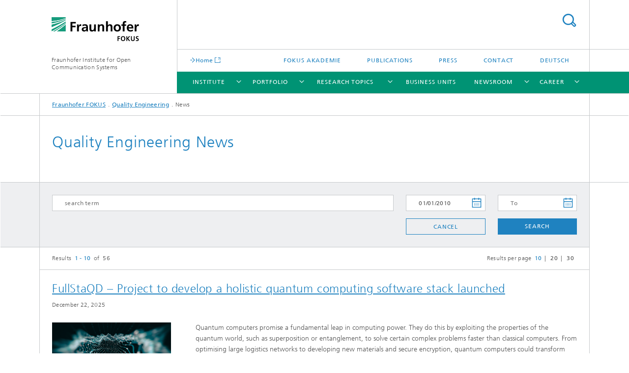

--- FILE ---
content_type: text/html;charset=utf-8
request_url: https://www.fokus.fraunhofer.de/en/sqc/news.html
body_size: 7747
content:
<!DOCTYPE html>
<html lang="en" class="">
<head>
    <meta charset="utf-8"/>
    <meta http-equiv="X-UA-Compatible" content="IE=edge"/>
    <meta name="viewport" content="width=device-width, initial-scale=1, user-scalable=yes"/>
    <title>News Quality Engineering -  Fraunhofer FOKUS</title>

    <!-- Avoid annoying toolbar on images in Internet Explorer -->
    <meta http-equiv="imagetoolbar" content="no" />
    <!-- Information for Robots -->
    <meta name="robots" content="noodp,noydir,index,follow" />
    <link rel="alternate" href="https://www.fokus.fraunhofer.de/de/sqc/news.html" hreflang="de"/>
    <!-- open graph and twitter share meta data -->
    <meta property="og:title" content="News Quality Engineering -  Fraunhofer FOKUS"/>
    <meta property="og:description" content=""/>
    <meta property="og:url" content="https://www.fokus.fraunhofer.de/en/sqc/news.html"/>
    <meta property="og:type" content="website"/>
    <meta property="og:site_name" content="Fraunhofer Institute for Open Communication Systems"/>
        <meta http-equiv="last-modified" content="2024-12-11T08:27:48.824Z" />
	<meta name="pubdate" content="2024-12-11T09:27:48.824+01:00" />
    <meta name="copyright" content="Copyright" />
    <!-- / LEGACY meta tags end -->

    <!--[if !IE]>-->
        <link rel="stylesheet" href="/etc.clientlibs/fraunhofer/ui/website/css/fraunhofer.min.3ed9d7d677cdf827963599044315a9d6.css" type="text/css">
<!--<![endif]-->

    <!--[if gt IE 8]>
    	<![endif]-->

    <!-- HTML5 shim and Respond.js for IE8 support of HTML5 elements and media queries -->
    <!--[if lte IE 8]>
        <link rel="stylesheet" href="/etc.clientlibs/fraunhofer/ui/website/css/lte_ie8.min.css" type="text/css">
<script src="/etc.clientlibs/fraunhofer/ui/website/js/lte_ie8.min.js"></script>
<![endif]-->
    
    <!-- Favorite icon -->
    <link rel="shortcut icon" href="/static/css/fraunhofer/resources/img/favicons/favicon_16x16.ico" type="image/x-icon"/>
	<link rel="apple-touch-icon" sizes="180x180" href="/static/css/fraunhofer/resources/img/favicons/apple-touch-icon_180x180.png">
	<meta name="msapplication-TileColor" content="#ffffff">
	<meta name="msapplication-TileImage" content="/static/css/fraunhofer/resources/img/favicons/mstile-144x144.png">
	<link rel="icon" type="image/png" href="/static/css/fraunhofer/resources/img/favicons/favicon_32x32.png" sizes="32x32">
	<link rel="icon" type="image/png" href="/static/css/fraunhofer/resources/img/favicons/favicon_96x96.png" sizes="96x96">
	<link rel="icon" type="image/svg+xml" href="/static/css/fraunhofer/resources/img/favicons/favicon.svg" sizes="any">
	
    <!-- Platform for Internet Content Selection (PICS) self-rating -->
    <link rel="meta" href="/static/css/fraunhofer/resources/pics.rdf" type="application/rdf+xml" title="PICS labels"/>
    <!-- Open Search -->
    <link rel="search" type="application/opensearchdescription+xml" title="Fraunhofer Institute for Open Communication Systems (en)" href="/en.opensearch.xml"/>
        <meta name="geo.region" content="G8G7+CQ Berlin" />
    <meta name="geo.placename" content="Berlin" />
    <meta name="geo.position" content="52.52614;13.31448" />
        <meta name="ICBM" content="52.52614, 13.31448" />
    </head>
<body class="col-4" itemtype="https://schema.org/WebPage" itemscope="itemscope">
    <div class="fhg-wrapper">
        <header>
    <input type="hidden" class="available-languages-servlet-path" data-path="/en/sqc/news/jcr:content.languages.json" />
<div class="fhg-header">
    <div class="fhg-grid">
        <div class="row1">
            <div class="fhg-grid-item fhg-grid-3-2-1-1 section-search">
                <section role="search">
                    <form method="get" action="/en/search.html" id="search-form" data-suggest-url="/bin/wcm/enterprisesearch/suggest">
                        <div>
                            <input type="hidden" name="_charset_" value="UTF-8" />
                            <input name="numberResults"
                                value="15" type="hidden" />
                            <input name="page" value="1" type="hidden" />

                            <input name="scope" value="FOKUS" type="hidden"/>
                            <input name="language" value="en" type="hidden"/>
                            <input id="search-query-default-foo" disabled="disabled" value="Suchbegriff" type="hidden"/>
                            <input name="lang" id="search-query-default-foo-hidden" value="en" type="hidden"/>

                            <input type="text" autocomplete="off" name="queryString"
                                id="newssearchQuery" class="hasDefault ac_input queryStringContentHeader" maxlength="100"/>

                        </div>
                        <button type="submit">Search</button>
                    </form>
                </section>
            </div>

            <div class="fhg-grid-item fhg-grid-1-1-1-1 section-title">
                <a href="/en.html"><div class="logo-heading">
                    	<img class="logo" alt="Fraunhofer-Institut für Offene Kommunikationssysteme" title="Logo Fraunhofer FOKUS" src="/content/dam/fokus/fokus.svg"/>
                        Fraunhofer Institute for Open Communication Systems</div>
                </a></div>
        </div>


        <div class="row2">
            <div class="fhg-grid-item fhg-grid-1-1-1-1 section-about text-site-identifier">
                <a href="/en.html">Fraunhofer Institute for Open Communication Systems</a></div>

            <div class="fhg-grid-item fhg-grid-3-2-1-1 section-nav" id="menu">
                <div class="row2-1">

                    <div class="fhg-grid-item section-mainlink">
                        <a href="/en.html" class="fhg-arrowed-link" target="_blank">Home</a></div>
                    <div class="fhg-grid-item section-menu-plus">
                        <nav>
                            <ul>
                                <li><a href="/en/portfolio/akademie.html">FOKUS Akademie</a></li>
                                <li><a href="/en/publications.html">Publications </a></li>
                                <li><a href="/en/newsroom/press.html">Press</a></li>
                                <li><a href="/en/contact.html">Contact</a></li>
                                <li class="lang"><a href="/de/sqc/news.html">Deutsch</a></li>
                                        </ul>
                        </nav>
                    </div>
                </div>

                <div class="nav-fhg" id="nav"><div class="section-menu">
        <nav>
            <ul class="fhg-mainmenu">
            <li class="lvl-1 ">
	                <span class="navigable"><a href="/en/fokus.html">Institute</a></span>
	                        <div class="submenu">
	                        	<span class="btn close">[X]</span>
	                        	<span class="mainmenu-title follow-link"><a href="/en/fokus.html">Institute</a></span>
	                            <ul>
	                                <li class="lvl-2">
                                            <a href="/en/fokus/organisation.html">Organisation</a></li>
	                                <li class="lvl-2">
                                            <a href="/en/fokus/management.html">Head of Institute</a></li>
	                                <li class="lvl-2">
                                            <a href="/en/fokus/scientific-excellence-at-fraunhofer-fokus.html">Scientific excellence</a></li>
	                                <li class="lvl-2">
                                            <a href="/en/fokus/projects.html">Projects</a></li>
	                                <li class="lvl-2">
                                            <a href="/en/fokus/institute-network.html">Network</a></li>
	                                </ul>
	                        </div>
	                    </li>
			<li class="lvl-1 ">
	                <span class="navigable"><a href="/en/portfolio.html">Portfolio</a></span>
	                        <div class="submenu">
	                        	<span class="btn close">[X]</span>
	                        	<span class="mainmenu-title follow-link"><a href="/en/portfolio.html">Portfolio</a></span>
	                            <ul>
	                                <li class="lvl-2">
                                            <a href="/en/portfolio/customers-partners.html">For Customers and Partners</a></li>
	                                <li class="lvl-2">
                                            <a href="/en/portfolio/innovations.html">Innovations and Technologies</a></li>
	                                <li class="lvl-2">
                                            <a href="/en/portfolio/labs.html">Labs and Testbeds</a></li>
	                                <li class="lvl-2 showInHeader">
                                            <a href="/en/portfolio/akademie.html">FOKUS Akademie</a></li>
	                                <li class="lvl-2">
                                            <a href="/en/portfolio/solutions.html">Solutions for current challenges</a></li>
	                                <li class="lvl-2">
                                            <a href="/en/portfolio/hightech-agenda.html">Hightech Agenda</a></li>
	                                <li class="lvl-2">
                                            <a href="/en/portfolio/open-source.html">Open Source Software</a></li>
	                                </ul>
	                        </div>
	                    </li>
			<li class="lvl-1 ">
	                <span class="navigable"><a href="/en/research-topics.html">Research Topics</a></span>
	                        <div class="submenu">
	                        	<span class="btn close">[X]</span>
	                        	<span class="mainmenu-title follow-link"><a href="/en/research-topics.html">Research Topics</a></span>
	                            <ul>
	                                <li class="lvl-2">
                                            <a href="/en/research-topics/ai.html">Artificial Intelligence</a></li>
	                                <li class="lvl-2">
                                            <a href="/en/research-topics/quantum-computing.html">Quantum Computing</a></li>
	                                <li class="lvl-2">
                                            <a href="/en/research-topics/sustainability.html">Digital sustainability</a></li>
	                                <li class="lvl-2">
                                            <a href="/en/research-topics/digitale-vernetzung.html">Digital Networking</a></li>
	                                <li class="lvl-2">
                                            <a href="/en/research-topics/digital-life.html">Digital Life</a></li>
	                                <li class="lvl-2">
                                            <a href="/en/research-topics/digital-governance.html">Digital Governance</a></li>
	                                <li class="lvl-2">
                                            <a href="/en/research-topics/security-certification.html">Security & Certification</a></li>
	                                </ul>
	                        </div>
	                    </li>
			<li class="lvl-1 ">
	                <span><a href="/en/business-units.html">Business Units</a></span>
                    	</li>
			<li class="lvl-1 ">
	                <span class="navigable"><a href="/en/newsroom.html">Newsroom</a></span>
	                        <div class="submenu">
	                        	<span class="btn close">[X]</span>
	                        	<span class="mainmenu-title follow-link"><a href="/en/newsroom.html">Newsroom</a></span>
	                            <ul>
	                                <li class="lvl-2">
                                            <a href="/en/newsroom/news.html">News</a></li>
	                                <li class="lvl-2">
                                            <a href="/en/newsroom/newsletter.html">Newsletter</a></li>
	                                <li class="lvl-2 showInHeader">
                                            <a href="/en/newsroom/press.html">Press</a></li>
	                                <li class="lvl-2">
                                            <a href="/en/newsroom/events.html">Events</a></li>
	                                <li class="lvl-2 is-expandable">
                                            <span class="follow-link navigable"><a href="/en/newsroom/infomaterialien.html">Information material and videos</a></span>

		                                            <ul>
		                                                <li class="lvl-3">
		                                                        <a href="/en/newsroom/infomaterialien/video.html">Videos and Animations</a></li>
		                                                </ul>
                                                </li>
	                                </ul>
	                        </div>
	                    </li>
			<li class="lvl-1  showInHeader">
	                <span><a href="/en/publications.html">Publications </a></span>
                    	</li>
			<li class="lvl-1 ">
	                <span class="navigable"><a href="/en/career.html">Career</a></span>
	                        <div class="submenu">
	                        	<span class="btn close">[X]</span>
	                        	<span class="mainmenu-title follow-link"><a href="/en/career.html">Career</a></span>
	                            <ul>
	                                <li class="lvl-2">
                                            <a href="/en/career/science.html">After university</a></li>
	                                <li class="lvl-2">
                                            <a href="/en/career/students.html">During your Studies</a></li>
	                                <li class="lvl-2">
                                            <a href="/en/career/pupils.html">During the School Period</a></li>
	                                <li class="lvl-2">
                                            <a href="/en/career/application.html">FAQ Application</a></li>
	                                <li class="lvl-2">
                                            <a href="/en/career/final_papers.html">Final thesis at Fraunhofer FOKUS</a></li>
	                                </ul>
	                        </div>
	                    </li>
			<li class="lvl-1  showInHeader">
	                <span><a href="/en/contact.html">Contact</a></span>
                    	</li>
			<li class="more lvl-1" id="morefield"><span class="navigable"><span>More</span></span>
	                <ul></ul>
	            </li>
            </ul>
        </nav>
    </div>
</div>
</div>
        </div>
    </div>
</div>
<div data-emptytext="stage_parsys_hint" class="dummyclass"></div>
<nav class="breadcrumbs text-secondary">

	<div class="drop-down-bar">
		<p>Where am I?</p>
	</div>
	<div class="wrapper">
		<ul>
			<li><a href="/en.html">Fraunhofer FOKUS</a></li>
					<li><a href="/en/sqc.html">Quality Engineering</a></li>
					<li>News</li>
					</ul>
	</div>
</nav>
<div class="fhg-section-separator fhg-heading-separator fhg-grid fhg-grid-4-columns ">
    <div class="fhg-grid-item">
        <h1>Quality Engineering News</h1>
        </div>
    </div>
</header>
<div class="fhg-main fhg-grid fhg-grid-4-columns">
            <div class="contentPar parsys"><div class="filter filterpage section"><section class="filterpage-form">
		<div class="fhg-grid fhg-events-search-form fhg-form-js">
			<form method="get" action="#search-events" accept-charset="UTF-8">
				<input type="hidden" name="_charset_" value="UTF-8" />
				<input type="hidden" name="u" value="1" />
				<div class="fhg-grid-item fhg-grid-2-2-1 section-keywords">
					<input id="events-search-field"
						name="q"
						placeholder="search term"
						value=''/>
				</div>
				<div class="fhg-grid-item fhg-grid-1-2-1 section-dates">
						<label><input id="events-search-from-field"
								class="section-dates--startdate"
								name="dts"
								placeholder="From"
								value="01.01.2010"/></label>
						<label><input id="events-search-to-field"
								class="section-dates--enddate"
								name="dte"
								placeholder="To"
								value=""/></label>
					</div>
				<div class="fhg-grid-item fhg-grid-1-2-1 section-buttons">
					<a href="/en/sqc/news.html?refreshed=true" class="button ghost-button">Cancel</a><button type="submit">Search</button>
				</div>
			</form>
		</div>
	</section>
<section class="filterpage-view">
	<div class="fhg-article-list events">

	<div class="filterpage-navigation--top articles-nav text-secondary">
			<nav>
				<div class="section-total">
					Results&nbsp;
					<span class="active">1 - 10</span>&nbsp;
					of&nbsp;
					56</div>
				<div class="section-num-per-page">
					Results per page<ul>
						<li><span class="active">10</span></li><li><a href="/en/sqc/news.html?cp=1&ipp=20">20</a></li><li><a href="/en/sqc/news.html?cp=1&ipp=30">30</a></li></ul>
				</div>
			</nav>
		</div>
	<ul class="filterpage-results articles-list">
	<li class="filterpage-results--item">
			<div class="fhg-article-in-list">
			<article>
	<div class="heading">
		<h3>
			<a href="/en/sqc/news/fullstaqd_quantum_computing.html" class="internal">FullStaQD – Project to develop a holistic quantum computing software stack launched</a></h3>
		<p class="text-meta">
			<span class="date">December 22, 2025</span></p>
	</div>
	<figure class="image">
			<img src="/en/sqc/news/fullstaqd_quantum_computing/jcr:content/fixedContent/teaserimage.img.1col.png/1768812120855/SQC-Qrisp-iStock-1359029903-1200x675px.png" alt="Abstract gravity wave background - 3d rendered image. Hologram view, physical process. Futuristic  AR topography view." title="SQC, News: FullStaQD"/>
			<figcaption>
				<span class="figure-meta text-copyright">© istockphoto/ koto_feja</span>
				</figcaption>
		</figure>
	<div class="text">
			<p>Quantum computers promise a fundamental leap in computing power. They do this by exploiting the properties of the quantum world, such as superposition or entanglement, to solve certain complex problems faster than classical computers. From optimising large logistics networks to developing new materials and secure encryption, quantum computers could transform entire industries in the future. This is where the FullStaQD project comes in.</p>
			<a href="/en/sqc/news/fullstaqd_quantum_computing.html" class="button__cta more-link">more info</a></div>
	</article>
</div>
		</li>
	<li class="filterpage-results--item">
			<div class="fhg-article-in-list">
			<article>
	<div class="heading">
		<h3>
			<a href="/en/sqc/news/DIN_SPEC_91520.html" class="internal">DIN SPEC for the development of quantum computing interface published</a></h3>
		<p class="text-meta">
			<span class="date">September 19, 2025</span></p>
	</div>
	<figure class="image">
			<img src="/en/sqc/news/DIN_SPEC_91520/jcr:content/fixedContent/teaserimage.img.1col.png/1758269530934/DIN-SPEC-Quantencomputer-iStock-2174820197-erw.png" alt="Quantencomputer im Rechenzentrum" title="SQC, News: DIN SPEC Quantencomputer"/>
			<figcaption>
				<span class="figure-meta text-copyright">© istock / PhonlamaiPhoto</span>
				</figcaption>
		</figure>
	<div class="text">
			<p>The new DIN SPEC 91520:2025-09 is the first guideline for an interface for quantum computing. Fraunhofer FOKUS was responsible for project management, coordinated the contributions of the working group and developed the specification together with its partners. </p>
			<a href="/en/sqc/news/DIN_SPEC_91520.html" class="button__cta more-link">more info</a></div>
	</article>
</div>
		</li>
	<li class="filterpage-results--item">
			<div class="fhg-article-in-list">
			<article>
	<div class="heading">
		<h3>
			<a href="/en/sqc/news/itea_award_iml4e.html" class="internal">IML4E project honoured with the ITEA Award of Excellence 2025</a></h3>
		<p class="text-meta">
			<span class="date">September 17, 2025</span></p>
	</div>
	<figure class="image">
			<img src="/en/sqc/news/itea_award_iml4e/jcr:content/fixedContent/teaserimage.img.1col.jpg/1762417816354/20250916-161335-1200-675-72dpi.jpg" alt="Preisverleihung ITEA Award" title="SQC, News: ITEA Award"/>
			<figcaption>
				<span class="figure-meta text-copyright">© ITEA</span>
				</figcaption>
		</figure>
	<div class="text">
			<p>The “IML4E” (Industrial Machine Learning for Enterprises) project led by Fraunhofer FOKUS has been honoured with the “ITEA Award of Excellence 2025”. This award recognises outstanding achievements in applied research and development within the international ITEA programme.</p>
			<a href="/en/sqc/news/itea_award_iml4e.html" class="button__cta more-link">more info</a></div>
	</article>
</div>
		</li>
	<li class="filterpage-results--item">
			<div class="fhg-article-in-list">
			<article>
	<div class="heading">
		<h3>
			<a href="/en/sqc/news/etsi_report_0325.html" class="internal">ETSI publishes technical report on testing AI and ML systems</a></h3>
		<p class="text-meta">
			<span class="date">March 13, 2025</span></p>
	</div>
	<figure class="image">
			<img src="/en/sqc/news/etsi_report_0325/jcr:content/fixedContent/teaserimage.img.1col.png/1741864032780/SQC-da-kuk-iStock-1939454430-1200x675px.png" alt="Digital check mark icon on future tech background. Productivity and rating evolution. Futuristic checkmark icon and digital chart in world of technological progress and innovation. CGI 3D render" title="SQC, News: Bericht ETSI Testen KI ML"/>
			<figcaption>
				<span class="figure-meta text-copyright">© iStock / da-kuk</span>
				</figcaption>
		</figure>
	<div class="text">
			<p>Machine learning (ML) and artificial intelligence (AI) are increasingly being used in critical systems. In the report TR 103910, ETSI describes a transparent and effective approach for testing ML-based systems.
</p>
			<a href="/en/sqc/news/etsi_report_0325.html" class="button__cta more-link">more info</a></div>
	</article>
</div>
		</li>
	<li class="filterpage-results--item">
			<div class="fhg-article-in-list">
			<article>
	<div class="heading">
		<h3>
			<a href="/en/sqc/news/mosquitto_24-10.html" class="internal">Genetics and fuzz testing to improve security in the Internet of Things</a></h3>
		<p class="text-meta">
			<span class="date">November 04, 2024</span></p>
	</div>
	<figure class="image">
			<img src="/en/sqc/news/mosquitto_24-10/jcr:content/fixedContent/teaserimage.img.1col.png/1733319294177/SQC-Fuzz-Testing-AI-generated-1200x675.png" alt="An AI-generated image of a woman with glasses looking at code on a monitor" title="SQC, News, Fuzz-Testing, IoT, Eclipse Mosquitto Broker"/>
			<figcaption>
				<span class="figure-meta text-copyright">© AI-generated / Fraunhofer FOKUS</span>
				</figcaption>
		</figure>
	<div class="text">
			<p>The Internet of Things (IoT) connects the majority of our devices and systems, such as smartphones, computers, and servers. They exchange messages with each other via so-called “brokers” and their communication protocols, e.g. MQTT. Fraunhofer FOKUS has developed a new security testing approach in the IoT. It employs innovative methods and tools that can be used to efficiently identify and eliminate vulnerabilities in communication protocols. </p>
			<a href="/en/sqc/news/mosquitto_24-10.html" class="button__cta more-link">more info</a></div>
	</article>
</div>
		</li>
	<li class="filterpage-results--item">
			<div class="fhg-article-in-list">
			<article>
	<div class="heading">
		<h3>
			<a href="/en/sqc/news/din_spec_quanten_24-10.html" class="internal">DIN SPEC on the comparison of quantum computers published</a></h3>
		<p class="text-meta">
			<span class="date">October 31, 2024</span></p>
	</div>
	<figure class="image">
			<img src="/en/sqc/news/din_spec_quanten_24-10/jcr:content/fixedContent/teaserimage.img.1col.png/1733318951587/Quantencomputer-Bewertung-DIN-SPEC-2538044381-Shutterstock-AI-1200x675px.png" alt="An AI-generated image of a man working on a quantum computer on a desk" title="SQC, News, Quantencomputer, DIN-SPEC"/>
			<figcaption>
				<span class="figure-meta text-copyright">© AI-generated / Fraunhofer FOKUS</span>
				</figcaption>
		</figure>
	<div class="text">
			<p>Industrial users need to carefully consider the capabilities of quantum computers and their available computing resources for different applications. DIN SPEC 91480 now makes it possible for the first time to compare different quantum computers using standardized key performance indicators (KPIs). </p>
			<a href="/en/sqc/news/din_spec_quanten_24-10.html" class="button__cta more-link">more info</a></div>
	</article>
</div>
		</li>
	<li class="filterpage-results--item">
			<div class="fhg-article-in-list">
			<article>
	<div class="heading">
		<h3>
			<a href="/en/sqc/news/iwqc_24-09.html" class="internal">IWQC at Fraunhofer FOKUS</a></h3>
		<p class="text-meta">
			<span class="date">September 17, 2024</span></p>
	</div>
	<figure class="image">
			<img src="/en/sqc/news/iwqc_24-09/jcr:content/fixedContent/teaserimage.img.1col.png/1738749023331/Quantum-Computer-Berlin-Ai-generated-Fraunhofer-FOKUS-1200x675px.png" alt="AI-generiert: Zwei Personen betrachten einen Quantencomputer auf einem Marktplatz bei Dämmerung, im Hintergrund der Berliner Fernsehturm" title="FOKUS, SQC, News: Quantum Compilation"/>
			<figcaption>
				<span class="figure-meta text-copyright">© AI generated / Fraunhofer FOKUS</span>
				</figcaption>
		</figure>
	<div class="text">
			<p>On September 11 and 12, the “6th International Workshop on Quantum Compilation (IWQC)” took place at Fraunhofer FOKUS. Researchers in the field of quantum computing exchanged ideas on new methods and techniques for optimizing programs for quantum computers.</p>
			<a href="/en/sqc/news/iwqc_24-09.html" class="button__cta more-link">more info</a></div>
	</article>
</div>
		</li>
	<li class="filterpage-results--item">
			<div class="fhg-article-in-list">
			<article>
	<div class="heading">
		<h3>
			<a href="/en/sqc/news/thinq_qrisp_community_24-09.html" class="internal">Fraunhofer FOKUS presents quantum community</a></h3>
		<p class="text-meta">
			<span class="date">September 11, 2024</span></p>
	</div>
	<figure class="image">
			<img src="/en/sqc/news/thinq_qrisp_community_24-09/jcr:content/fixedContent/teaserimage.img.1col.png/1738750667997/SQC-News-Thinq-Qrisp-Kick-Off-092024-1200x675.png" alt="Participants of the Thinq Qrisp Community Kick-Off at Fraunhofer FOKUS" title="SQC, News: Thinq Qrisp Community Kick-Off"/>
			<figcaption>
				<span class="figure-meta text-copyright">© Fraunhofer FOKUS</span>
				</figcaption>
		</figure>
	<div class="text">
			<p>Quantum computers are associated with the hope of achieving enormous leaps in computing power. To support developers in programming quantum computers, Fraunhofer FOKUS founded the Thinq Qrisp Community on September 10. Around 45 participants from industry and research met at the event. In addition to workshops and networking opportunities, the event was enriched by keynotes from Michael Johanning (eleQtron GmbH) and Lukas Burgholzer (Technical University of Munich).</p>
			<a href="/en/sqc/news/thinq_qrisp_community_24-09.html" class="button__cta more-link">more info</a></div>
	</article>
</div>
		</li>
	<li class="filterpage-results--item">
			<div class="fhg-article-in-list">
			<article>
	<div class="heading">
		<h3>
			<a href="/en/sqc/news/ward_fuzzing_2404.html" class="internal">Scientists from Fraunhofer FOKUS receive Distinguished Paper Award</a></h3>
		<p class="text-meta">
			<span class="date">April 30, 2024</span></p>
	</div>
	<figure class="image">
			<img src="/en/sqc/news/ward_fuzzing_2404/jcr:content/fixedContent/teaserimage.img.1col.png/1726833606466/iStock-1301293877-1200x675px.png" alt="Eine Hand hält Medaillen für die Sieger:innen" title="SQC, News: Distinguished Paper Award"/>
			<figcaption>
				<span class="figure-meta text-copyright">© franckreporter/iStock</span>
				</figcaption>
		</figure>
	<div class="text">
			<p>Roman Kraus and Martin Schneider from the SQC business unit and Hoang Lam Nguyen from the Humboldt University of Berlin received the Distinguished Paper Award at the International Workshop on Search-Based and Fuzz Testing (SBFT) for their work on "Generator-based Fuzzing with Input Features". The workshop took place as part of the International Conference on Software Engineering (ICSE) from April 14-15, 2024 in Lisbon.</p>
			<a href="/en/sqc/news/ward_fuzzing_2404.html" class="button__cta more-link">more info</a></div>
	</article>
</div>
		</li>
	<li class="filterpage-results--item">
			<div class="fhg-article-in-list">
			<article>
	<div class="heading">
		<h3>
			<a href="/en/sqc/news/qrisp_eclipse_23-11.html" class="internal">Qrisp programming framework available as Eclipse technology</a></h3>
		<p class="text-meta">
			<span class="date">November 27, 2023</span></p>
	</div>
	<figure class="image">
			<img src="/en/sqc/news/qrisp_eclipse_23-11/jcr:content/fixedContent/teaserimage.img.1col.png/1733387592699/Qrisp-Quantum-Computing-AdobeStock-663988255-1200x675px.png" alt="Quantum chip, part of quantum computer. How quantum technology may look-like. Technology and science concept image" title="SQC, News, Quantencomputer, Qrisp Programmiersprache"/>
			<figcaption>
				<span class="figure-meta text-copyright">© adobe stock / IRStone</span>
				</figcaption>
		</figure>
	<div class="text">
			<p>The high-level programming framework Qrisp developed by Fraunhofer FOKUS is now available as open-source Eclipse technology. This enables structured, open development of Qrisp according to the rules of the Eclipse Foundation. With the Qrisp framework, developers can write efficient and scalable quantum algorithms.</p>
			<a href="/en/sqc/news/qrisp_eclipse_23-11.html" class="button__cta more-link">more info</a></div>
	</article>
</div>
		</li>
	</ul>
<div class="filterpage-navigation--bottom articles-nav text-secondary">
			<nav>
				<div class="section-total">
					Results&nbsp;
					<span class="active">1 - 10</span>&nbsp;
					of&nbsp;
					56</div>
				<div class="section-num-per-page">
					Results per page<ul>
						<li><span class="active">10</span></li><li><a href="/en/sqc/news.html?cp=1&ipp=20">20</a></li><li><a href="/en/sqc/news.html?cp=1&ipp=30">30</a></li></ul>
				</div>
				<div class="articles-pagination">
					<ul>
						<li><a href="/en/sqc/news.html?cp=1&ipp=10" class="first">first</a></li><li><a href="/en/sqc/news.html?cp=1&ipp=10" class="prev">previous</a></li><li><span class="active">1</span></li><li><a href="/en/sqc/news.html?cp=2&ipp=10">2</a></li><li><a href="/en/sqc/news.html?cp=3&ipp=10">3</a></li><li><a href="/en/sqc/news.html?cp=4&ipp=10">4</a></li><li><a href="/en/sqc/news.html?cp=5&ipp=10">5</a></li><li><a href="/en/sqc/news.html?cp=6&ipp=10">6</a></li><li><a href="/en/sqc/news.html?cp=2&ipp=10" class="next">next</a></li><li><a href="/en/sqc/news.html?cp=6&ipp=10" class="last">last</a></li></ul>
				</div>
			</nav>
		</div>
	</div>
</section></div>
</div>
</div>
        <div class="sep sectionseparator"><script data-scf-json="true" type='application/json' id='/en/sqc/news/jcr:content/sep'>{"id":"/en/sqc/news/jcr:content/sep","resourceType":"fraunhofer/components/sectionseparator","url":"/en/sqc/news/_jcr_content/sep.social.json","friendlyUrl":"/en/sqc/news.html"}</script><div class="fhg-section-separator"></div>
</div>
<footer>
    <div class="fhg-footer">
        <h2 class="invisible fragment" id="Navigation-and-Social-Media">Navigation and Social Media</h2>
        <div class="fhg-grid">
            <div class="fhg-social">
    <div class="fhg-grid">
        <div class="fhg-grid-item fhg-grid-3-2-2-1">
		</div>
        <div class="fhg-grid-item fhg-grid-1-1-1-1 secondary-buttons">
            <div class="fhg-grid-item-contents">
                <button class="print">Print</button>
                <!--<button>Download</button>-->
            </div>
        </div>
    </div>
</div><div class="row-quick-links links-list">
        <div class="fhg-grid-item fhg-grid-1-1-1-1 section-h-links">
            </div>
        <div class="fhg-grid-item fhg-grid-3-2-1-1 section-links">
            <ul class="fhg-list arrowed-list">
                </ul>
        </div>
    </div>
<div class="row-social">
                <div class="fhg-grid-item section-follow">
        <h3 class="title">Follow us</h3>
        <ul>
            <li>
                        <a href="https://www.facebook.com/fraunhoferfokus" target="_blank" class="button fb" title=""></a>
                    </li>
                <li>
                        <a href="https://twitter.com/fraunhoferfokus" target="_blank" class="button tw" title=""></a>
                    </li>
                <li>
                        <a href="https://www.linkedin.com/company/fraunhoferfokus" target="_blank" class="button in" title=""></a>
                    </li>
                <li>
                        <a href="https://www.xing.com/pages/fraunhoferfokus" target="_blank" class="button x" title=""></a>
                    </li>
                <li>
                        <a href="https://www.youtube.com/user/FraunhoferFOKUS" target="_blank" class="button yt" title=""></a>
                    </li>
                </ul>
    </div>
</div>
            <div class="row-footer-nav">
    <div class="fhg-grid-item fhg-grid-3-2-1-1 section-menu text-secondary">
        <nav>
            <ul>
                <li>
                        <a href="/en/sitemap.html">Sitemap</a></li>
                <li>
                        <a href="/en/contact.html">Contact</a></li>
                <li>
                        <a href="/en/publishing-notes.html">Publishing Notes</a></li>
                <li>
                        <a href="/en/data_protection.html">Data Protection</a></li>
                </ul>
        </nav>
    </div>
    <div class="fhg-grid-item fhg-grid-1-1-1-1 section-copy text-secondary">
    	<span>© 2026 </span>     
    </div>
</div>
</div>
        <div class="print-footer">
            <p><strong>Source: Fraunhofer-Gesellschaft<br>Fraunhofer Institute for Open Communication Systems - News Quality Engineering</strong></p>
            <p>Online in Internet; URL: https://www.fokus.fraunhofer.de/en/sqc/news.html</p>
            <p>Date: 20.1.2026 01:36</p>
        </div>
    </div>
</footer>
</div>
    <script src="/etc.clientlibs/fraunhofer/ui/website/js/thirdparty/requirejs.min.js"></script>
<script src="/etc.clientlibs/fraunhofer/ui/website/js/fraunhofer.min.js"></script>
<!--[if lte IE 9]>
    <script type="text/javascript">
        require(['input-placeholder']);
    </script>
<![endif]-->
<!-- Tracking Code BEGIN --><script type="text/javascript">(function(d,s){var l=d.createElement(s),e=d.getElementsByTagName(s)[0];
l.async=true;l.type='text/javascript';
l.src='https://c.leadlab.click/b1fdb0667d2d0f0e.js';
e.parentNode.insertBefore(l,e);})(document,'script');</script><!-- Tracking Code END --></body>
</html>